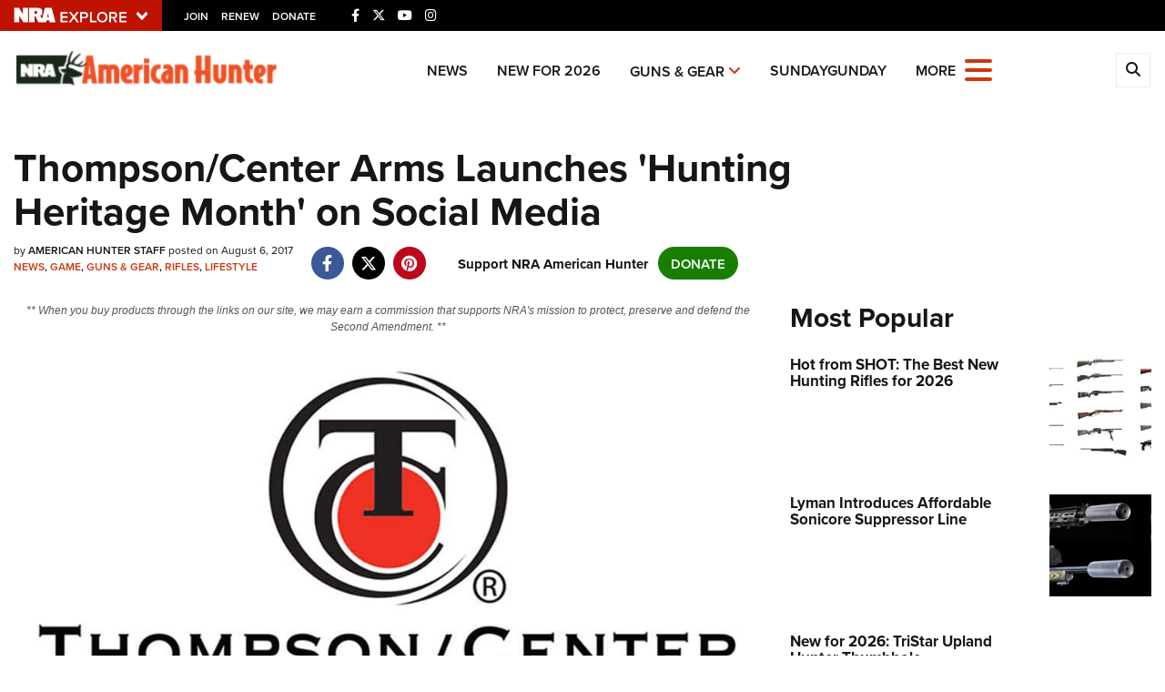

--- FILE ---
content_type: text/html; charset=utf-8
request_url: https://www.google.com/recaptcha/api2/aframe
body_size: 167
content:
<!DOCTYPE HTML><html><head><meta http-equiv="content-type" content="text/html; charset=UTF-8"></head><body><script nonce="DUMY-P4UfQ-f0zB08MPUiw">/** Anti-fraud and anti-abuse applications only. See google.com/recaptcha */ try{var clients={'sodar':'https://pagead2.googlesyndication.com/pagead/sodar?'};window.addEventListener("message",function(a){try{if(a.source===window.parent){var b=JSON.parse(a.data);var c=clients[b['id']];if(c){var d=document.createElement('img');d.src=c+b['params']+'&rc='+(localStorage.getItem("rc::a")?sessionStorage.getItem("rc::b"):"");window.document.body.appendChild(d);sessionStorage.setItem("rc::e",parseInt(sessionStorage.getItem("rc::e")||0)+1);localStorage.setItem("rc::h",'1769053743221');}}}catch(b){}});window.parent.postMessage("_grecaptcha_ready", "*");}catch(b){}</script></body></html>